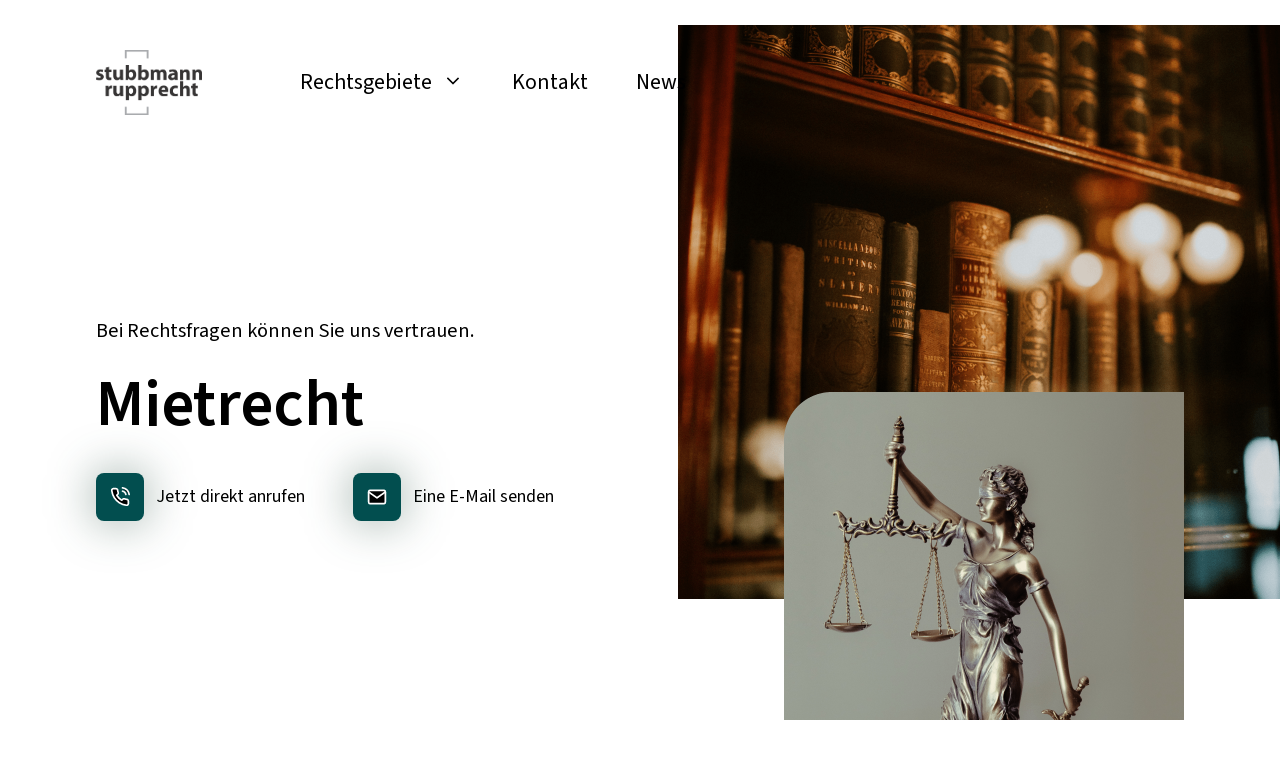

--- FILE ---
content_type: text/html; charset=UTF-8
request_url: https://stubbmann-rupprecht.de/mietrecht/
body_size: 15440
content:
<!DOCTYPE html>
<html lang="de" prefix="og: https://ogp.me/ns#">
<head>
	<meta charset="UTF-8">
	<meta name="viewport" content="width=device-width, initial-scale=1">
<!-- Suchmaschinen-Optimierung durch Rank Math PRO - https://rankmath.com/ -->
<title>Mietrecht - Kanzlei stubbmann+rupprecht</title>
<meta name="description" content="Vertragsrecht"/>
<meta name="robots" content="index, follow, max-snippet:-1, max-video-preview:-1, max-image-preview:large"/>
<link rel="canonical" href="https://stubbmann-rupprecht.de/mietrecht/" />
<meta property="og:locale" content="de_DE" />
<meta property="og:type" content="article" />
<meta property="og:title" content="Mietrecht - Kanzlei stubbmann+rupprecht" />
<meta property="og:description" content="Vertragsrecht" />
<meta property="og:url" content="https://stubbmann-rupprecht.de/mietrecht/" />
<meta property="og:site_name" content="Kanzlei stubbmann+rupprecht" />
<meta property="og:updated_time" content="2022-10-27T11:31:46+02:00" />
<meta property="article:published_time" content="2021-08-24T13:56:21+02:00" />
<meta property="article:modified_time" content="2022-10-27T11:31:46+02:00" />
<meta name="twitter:card" content="summary_large_image" />
<meta name="twitter:title" content="Mietrecht - Kanzlei stubbmann+rupprecht" />
<meta name="twitter:description" content="Vertragsrecht" />
<meta name="twitter:label1" content="Lesedauer" />
<meta name="twitter:data1" content="Weniger als eine Minute" />
<script type="application/ld+json" class="rank-math-schema-pro">{"@context":"https://schema.org","@graph":[{"@type":["Person","Organization"],"@id":"https://stubbmann-rupprecht.de/#person","name":"Kanzlei stubbmann+rupprecht","logo":{"@type":"ImageObject","@id":"https://stubbmann-rupprecht.de/#logo","url":"https://stubbmann-rupprecht.de/wp-content/uploads/Logo-2-150x150.png","contentUrl":"https://stubbmann-rupprecht.de/wp-content/uploads/Logo-2-150x150.png","caption":"Kanzlei stubbmann+rupprecht","inLanguage":"de"},"image":{"@type":"ImageObject","@id":"https://stubbmann-rupprecht.de/#logo","url":"https://stubbmann-rupprecht.de/wp-content/uploads/Logo-2-150x150.png","contentUrl":"https://stubbmann-rupprecht.de/wp-content/uploads/Logo-2-150x150.png","caption":"Kanzlei stubbmann+rupprecht","inLanguage":"de"}},{"@type":"WebSite","@id":"https://stubbmann-rupprecht.de/#website","url":"https://stubbmann-rupprecht.de","name":"Kanzlei stubbmann+rupprecht","publisher":{"@id":"https://stubbmann-rupprecht.de/#person"},"inLanguage":"de"},{"@type":"WebPage","@id":"https://stubbmann-rupprecht.de/mietrecht/#webpage","url":"https://stubbmann-rupprecht.de/mietrecht/","name":"Mietrecht - Kanzlei stubbmann+rupprecht","datePublished":"2021-08-24T13:56:21+02:00","dateModified":"2022-10-27T11:31:46+02:00","isPartOf":{"@id":"https://stubbmann-rupprecht.de/#website"},"inLanguage":"de"},{"@type":"Person","@id":"https://stubbmann-rupprecht.de/author/kanzlei/","name":"Kanzlei","url":"https://stubbmann-rupprecht.de/author/kanzlei/","image":{"@type":"ImageObject","@id":"https://secure.gravatar.com/avatar/4cef75fa82530d366febef0ec78476a8d4e016d7e68bc096ccf55728aa688977?s=96&amp;d=mm&amp;r=g","url":"https://secure.gravatar.com/avatar/4cef75fa82530d366febef0ec78476a8d4e016d7e68bc096ccf55728aa688977?s=96&amp;d=mm&amp;r=g","caption":"Kanzlei","inLanguage":"de"},"sameAs":["http://s522867898.online.de"]},{"@type":"Article","headline":"Mietrecht - Kanzlei stubbmann+rupprecht","keywords":"Anwalt Mietrecht Bremen,Mietrecht Bremen","datePublished":"2021-08-24T13:56:21+02:00","dateModified":"2022-10-27T11:31:46+02:00","author":{"@id":"https://stubbmann-rupprecht.de/author/kanzlei/","name":"Kanzlei"},"publisher":{"@id":"https://stubbmann-rupprecht.de/#person"},"description":"Vertragsrecht","name":"Mietrecht - Kanzlei stubbmann+rupprecht","@id":"https://stubbmann-rupprecht.de/mietrecht/#richSnippet","isPartOf":{"@id":"https://stubbmann-rupprecht.de/mietrecht/#webpage"},"inLanguage":"de","mainEntityOfPage":{"@id":"https://stubbmann-rupprecht.de/mietrecht/#webpage"}}]}</script>
<!-- /Rank Math WordPress SEO Plugin -->

<link rel="alternate" type="application/rss+xml" title="Kanzlei stubbmann+rupprecht &raquo; Feed" href="https://stubbmann-rupprecht.de/feed/" />
<link rel="alternate" type="application/rss+xml" title="Kanzlei stubbmann+rupprecht &raquo; Kommentar-Feed" href="https://stubbmann-rupprecht.de/comments/feed/" />
<link rel="alternate" title="oEmbed (JSON)" type="application/json+oembed" href="https://stubbmann-rupprecht.de/wp-json/oembed/1.0/embed?url=https%3A%2F%2Fstubbmann-rupprecht.de%2Fmietrecht%2F" />
<link rel="alternate" title="oEmbed (XML)" type="text/xml+oembed" href="https://stubbmann-rupprecht.de/wp-json/oembed/1.0/embed?url=https%3A%2F%2Fstubbmann-rupprecht.de%2Fmietrecht%2F&#038;format=xml" />
<style id='wp-img-auto-sizes-contain-inline-css'>
img:is([sizes=auto i],[sizes^="auto," i]){contain-intrinsic-size:3000px 1500px}
/*# sourceURL=wp-img-auto-sizes-contain-inline-css */
</style>
<style id='wp-block-library-inline-css'>
:root{--wp-block-synced-color:#7a00df;--wp-block-synced-color--rgb:122,0,223;--wp-bound-block-color:var(--wp-block-synced-color);--wp-editor-canvas-background:#ddd;--wp-admin-theme-color:#007cba;--wp-admin-theme-color--rgb:0,124,186;--wp-admin-theme-color-darker-10:#006ba1;--wp-admin-theme-color-darker-10--rgb:0,107,160.5;--wp-admin-theme-color-darker-20:#005a87;--wp-admin-theme-color-darker-20--rgb:0,90,135;--wp-admin-border-width-focus:2px}@media (min-resolution:192dpi){:root{--wp-admin-border-width-focus:1.5px}}.wp-element-button{cursor:pointer}:root .has-very-light-gray-background-color{background-color:#eee}:root .has-very-dark-gray-background-color{background-color:#313131}:root .has-very-light-gray-color{color:#eee}:root .has-very-dark-gray-color{color:#313131}:root .has-vivid-green-cyan-to-vivid-cyan-blue-gradient-background{background:linear-gradient(135deg,#00d084,#0693e3)}:root .has-purple-crush-gradient-background{background:linear-gradient(135deg,#34e2e4,#4721fb 50%,#ab1dfe)}:root .has-hazy-dawn-gradient-background{background:linear-gradient(135deg,#faaca8,#dad0ec)}:root .has-subdued-olive-gradient-background{background:linear-gradient(135deg,#fafae1,#67a671)}:root .has-atomic-cream-gradient-background{background:linear-gradient(135deg,#fdd79a,#004a59)}:root .has-nightshade-gradient-background{background:linear-gradient(135deg,#330968,#31cdcf)}:root .has-midnight-gradient-background{background:linear-gradient(135deg,#020381,#2874fc)}:root{--wp--preset--font-size--normal:16px;--wp--preset--font-size--huge:42px}.has-regular-font-size{font-size:1em}.has-larger-font-size{font-size:2.625em}.has-normal-font-size{font-size:var(--wp--preset--font-size--normal)}.has-huge-font-size{font-size:var(--wp--preset--font-size--huge)}.has-text-align-center{text-align:center}.has-text-align-left{text-align:left}.has-text-align-right{text-align:right}.has-fit-text{white-space:nowrap!important}#end-resizable-editor-section{display:none}.aligncenter{clear:both}.items-justified-left{justify-content:flex-start}.items-justified-center{justify-content:center}.items-justified-right{justify-content:flex-end}.items-justified-space-between{justify-content:space-between}.screen-reader-text{border:0;clip-path:inset(50%);height:1px;margin:-1px;overflow:hidden;padding:0;position:absolute;width:1px;word-wrap:normal!important}.screen-reader-text:focus{background-color:#ddd;clip-path:none;color:#444;display:block;font-size:1em;height:auto;left:5px;line-height:normal;padding:15px 23px 14px;text-decoration:none;top:5px;width:auto;z-index:100000}html :where(.has-border-color){border-style:solid}html :where([style*=border-top-color]){border-top-style:solid}html :where([style*=border-right-color]){border-right-style:solid}html :where([style*=border-bottom-color]){border-bottom-style:solid}html :where([style*=border-left-color]){border-left-style:solid}html :where([style*=border-width]){border-style:solid}html :where([style*=border-top-width]){border-top-style:solid}html :where([style*=border-right-width]){border-right-style:solid}html :where([style*=border-bottom-width]){border-bottom-style:solid}html :where([style*=border-left-width]){border-left-style:solid}html :where(img[class*=wp-image-]){height:auto;max-width:100%}:where(figure){margin:0 0 1em}html :where(.is-position-sticky){--wp-admin--admin-bar--position-offset:var(--wp-admin--admin-bar--height,0px)}@media screen and (max-width:600px){html :where(.is-position-sticky){--wp-admin--admin-bar--position-offset:0px}}

/*# sourceURL=wp-block-library-inline-css */
</style><style id='wp-block-image-inline-css'>
.wp-block-image>a,.wp-block-image>figure>a{display:inline-block}.wp-block-image img{box-sizing:border-box;height:auto;max-width:100%;vertical-align:bottom}@media not (prefers-reduced-motion){.wp-block-image img.hide{visibility:hidden}.wp-block-image img.show{animation:show-content-image .4s}}.wp-block-image[style*=border-radius] img,.wp-block-image[style*=border-radius]>a{border-radius:inherit}.wp-block-image.has-custom-border img{box-sizing:border-box}.wp-block-image.aligncenter{text-align:center}.wp-block-image.alignfull>a,.wp-block-image.alignwide>a{width:100%}.wp-block-image.alignfull img,.wp-block-image.alignwide img{height:auto;width:100%}.wp-block-image .aligncenter,.wp-block-image .alignleft,.wp-block-image .alignright,.wp-block-image.aligncenter,.wp-block-image.alignleft,.wp-block-image.alignright{display:table}.wp-block-image .aligncenter>figcaption,.wp-block-image .alignleft>figcaption,.wp-block-image .alignright>figcaption,.wp-block-image.aligncenter>figcaption,.wp-block-image.alignleft>figcaption,.wp-block-image.alignright>figcaption{caption-side:bottom;display:table-caption}.wp-block-image .alignleft{float:left;margin:.5em 1em .5em 0}.wp-block-image .alignright{float:right;margin:.5em 0 .5em 1em}.wp-block-image .aligncenter{margin-left:auto;margin-right:auto}.wp-block-image :where(figcaption){margin-bottom:1em;margin-top:.5em}.wp-block-image.is-style-circle-mask img{border-radius:9999px}@supports ((-webkit-mask-image:none) or (mask-image:none)) or (-webkit-mask-image:none){.wp-block-image.is-style-circle-mask img{border-radius:0;-webkit-mask-image:url('data:image/svg+xml;utf8,<svg viewBox="0 0 100 100" xmlns="http://www.w3.org/2000/svg"><circle cx="50" cy="50" r="50"/></svg>');mask-image:url('data:image/svg+xml;utf8,<svg viewBox="0 0 100 100" xmlns="http://www.w3.org/2000/svg"><circle cx="50" cy="50" r="50"/></svg>');mask-mode:alpha;-webkit-mask-position:center;mask-position:center;-webkit-mask-repeat:no-repeat;mask-repeat:no-repeat;-webkit-mask-size:contain;mask-size:contain}}:root :where(.wp-block-image.is-style-rounded img,.wp-block-image .is-style-rounded img){border-radius:9999px}.wp-block-image figure{margin:0}.wp-lightbox-container{display:flex;flex-direction:column;position:relative}.wp-lightbox-container img{cursor:zoom-in}.wp-lightbox-container img:hover+button{opacity:1}.wp-lightbox-container button{align-items:center;backdrop-filter:blur(16px) saturate(180%);background-color:#5a5a5a40;border:none;border-radius:4px;cursor:zoom-in;display:flex;height:20px;justify-content:center;opacity:0;padding:0;position:absolute;right:16px;text-align:center;top:16px;width:20px;z-index:100}@media not (prefers-reduced-motion){.wp-lightbox-container button{transition:opacity .2s ease}}.wp-lightbox-container button:focus-visible{outline:3px auto #5a5a5a40;outline:3px auto -webkit-focus-ring-color;outline-offset:3px}.wp-lightbox-container button:hover{cursor:pointer;opacity:1}.wp-lightbox-container button:focus{opacity:1}.wp-lightbox-container button:focus,.wp-lightbox-container button:hover,.wp-lightbox-container button:not(:hover):not(:active):not(.has-background){background-color:#5a5a5a40;border:none}.wp-lightbox-overlay{box-sizing:border-box;cursor:zoom-out;height:100vh;left:0;overflow:hidden;position:fixed;top:0;visibility:hidden;width:100%;z-index:100000}.wp-lightbox-overlay .close-button{align-items:center;cursor:pointer;display:flex;justify-content:center;min-height:40px;min-width:40px;padding:0;position:absolute;right:calc(env(safe-area-inset-right) + 16px);top:calc(env(safe-area-inset-top) + 16px);z-index:5000000}.wp-lightbox-overlay .close-button:focus,.wp-lightbox-overlay .close-button:hover,.wp-lightbox-overlay .close-button:not(:hover):not(:active):not(.has-background){background:none;border:none}.wp-lightbox-overlay .lightbox-image-container{height:var(--wp--lightbox-container-height);left:50%;overflow:hidden;position:absolute;top:50%;transform:translate(-50%,-50%);transform-origin:top left;width:var(--wp--lightbox-container-width);z-index:9999999999}.wp-lightbox-overlay .wp-block-image{align-items:center;box-sizing:border-box;display:flex;height:100%;justify-content:center;margin:0;position:relative;transform-origin:0 0;width:100%;z-index:3000000}.wp-lightbox-overlay .wp-block-image img{height:var(--wp--lightbox-image-height);min-height:var(--wp--lightbox-image-height);min-width:var(--wp--lightbox-image-width);width:var(--wp--lightbox-image-width)}.wp-lightbox-overlay .wp-block-image figcaption{display:none}.wp-lightbox-overlay button{background:none;border:none}.wp-lightbox-overlay .scrim{background-color:#fff;height:100%;opacity:.9;position:absolute;width:100%;z-index:2000000}.wp-lightbox-overlay.active{visibility:visible}@media not (prefers-reduced-motion){.wp-lightbox-overlay.active{animation:turn-on-visibility .25s both}.wp-lightbox-overlay.active img{animation:turn-on-visibility .35s both}.wp-lightbox-overlay.show-closing-animation:not(.active){animation:turn-off-visibility .35s both}.wp-lightbox-overlay.show-closing-animation:not(.active) img{animation:turn-off-visibility .25s both}.wp-lightbox-overlay.zoom.active{animation:none;opacity:1;visibility:visible}.wp-lightbox-overlay.zoom.active .lightbox-image-container{animation:lightbox-zoom-in .4s}.wp-lightbox-overlay.zoom.active .lightbox-image-container img{animation:none}.wp-lightbox-overlay.zoom.active .scrim{animation:turn-on-visibility .4s forwards}.wp-lightbox-overlay.zoom.show-closing-animation:not(.active){animation:none}.wp-lightbox-overlay.zoom.show-closing-animation:not(.active) .lightbox-image-container{animation:lightbox-zoom-out .4s}.wp-lightbox-overlay.zoom.show-closing-animation:not(.active) .lightbox-image-container img{animation:none}.wp-lightbox-overlay.zoom.show-closing-animation:not(.active) .scrim{animation:turn-off-visibility .4s forwards}}@keyframes show-content-image{0%{visibility:hidden}99%{visibility:hidden}to{visibility:visible}}@keyframes turn-on-visibility{0%{opacity:0}to{opacity:1}}@keyframes turn-off-visibility{0%{opacity:1;visibility:visible}99%{opacity:0;visibility:visible}to{opacity:0;visibility:hidden}}@keyframes lightbox-zoom-in{0%{transform:translate(calc((-100vw + var(--wp--lightbox-scrollbar-width))/2 + var(--wp--lightbox-initial-left-position)),calc(-50vh + var(--wp--lightbox-initial-top-position))) scale(var(--wp--lightbox-scale))}to{transform:translate(-50%,-50%) scale(1)}}@keyframes lightbox-zoom-out{0%{transform:translate(-50%,-50%) scale(1);visibility:visible}99%{visibility:visible}to{transform:translate(calc((-100vw + var(--wp--lightbox-scrollbar-width))/2 + var(--wp--lightbox-initial-left-position)),calc(-50vh + var(--wp--lightbox-initial-top-position))) scale(var(--wp--lightbox-scale));visibility:hidden}}
/*# sourceURL=https://stubbmann-rupprecht.de/wp-includes/blocks/image/style.min.css */
</style>
<style id='wp-block-separator-inline-css'>
@charset "UTF-8";.wp-block-separator{border:none;border-top:2px solid}:root :where(.wp-block-separator.is-style-dots){height:auto;line-height:1;text-align:center}:root :where(.wp-block-separator.is-style-dots):before{color:currentColor;content:"···";font-family:serif;font-size:1.5em;letter-spacing:2em;padding-left:2em}.wp-block-separator.is-style-dots{background:none!important;border:none!important}
/*# sourceURL=https://stubbmann-rupprecht.de/wp-includes/blocks/separator/style.min.css */
</style>
<style id='global-styles-inline-css'>
:root{--wp--preset--aspect-ratio--square: 1;--wp--preset--aspect-ratio--4-3: 4/3;--wp--preset--aspect-ratio--3-4: 3/4;--wp--preset--aspect-ratio--3-2: 3/2;--wp--preset--aspect-ratio--2-3: 2/3;--wp--preset--aspect-ratio--16-9: 16/9;--wp--preset--aspect-ratio--9-16: 9/16;--wp--preset--color--black: #000000;--wp--preset--color--cyan-bluish-gray: #abb8c3;--wp--preset--color--white: #ffffff;--wp--preset--color--pale-pink: #f78da7;--wp--preset--color--vivid-red: #cf2e2e;--wp--preset--color--luminous-vivid-orange: #ff6900;--wp--preset--color--luminous-vivid-amber: #fcb900;--wp--preset--color--light-green-cyan: #7bdcb5;--wp--preset--color--vivid-green-cyan: #00d084;--wp--preset--color--pale-cyan-blue: #8ed1fc;--wp--preset--color--vivid-cyan-blue: #0693e3;--wp--preset--color--vivid-purple: #9b51e0;--wp--preset--color--contrast: var(--contrast);--wp--preset--color--contrast-2: var(--contrast-2);--wp--preset--color--contrast-3: var(--contrast-3);--wp--preset--color--base: var(--base);--wp--preset--color--base-2: var(--base-2);--wp--preset--color--base-3: var(--base-3);--wp--preset--color--accent: var(--accent);--wp--preset--gradient--vivid-cyan-blue-to-vivid-purple: linear-gradient(135deg,rgb(6,147,227) 0%,rgb(155,81,224) 100%);--wp--preset--gradient--light-green-cyan-to-vivid-green-cyan: linear-gradient(135deg,rgb(122,220,180) 0%,rgb(0,208,130) 100%);--wp--preset--gradient--luminous-vivid-amber-to-luminous-vivid-orange: linear-gradient(135deg,rgb(252,185,0) 0%,rgb(255,105,0) 100%);--wp--preset--gradient--luminous-vivid-orange-to-vivid-red: linear-gradient(135deg,rgb(255,105,0) 0%,rgb(207,46,46) 100%);--wp--preset--gradient--very-light-gray-to-cyan-bluish-gray: linear-gradient(135deg,rgb(238,238,238) 0%,rgb(169,184,195) 100%);--wp--preset--gradient--cool-to-warm-spectrum: linear-gradient(135deg,rgb(74,234,220) 0%,rgb(151,120,209) 20%,rgb(207,42,186) 40%,rgb(238,44,130) 60%,rgb(251,105,98) 80%,rgb(254,248,76) 100%);--wp--preset--gradient--blush-light-purple: linear-gradient(135deg,rgb(255,206,236) 0%,rgb(152,150,240) 100%);--wp--preset--gradient--blush-bordeaux: linear-gradient(135deg,rgb(254,205,165) 0%,rgb(254,45,45) 50%,rgb(107,0,62) 100%);--wp--preset--gradient--luminous-dusk: linear-gradient(135deg,rgb(255,203,112) 0%,rgb(199,81,192) 50%,rgb(65,88,208) 100%);--wp--preset--gradient--pale-ocean: linear-gradient(135deg,rgb(255,245,203) 0%,rgb(182,227,212) 50%,rgb(51,167,181) 100%);--wp--preset--gradient--electric-grass: linear-gradient(135deg,rgb(202,248,128) 0%,rgb(113,206,126) 100%);--wp--preset--gradient--midnight: linear-gradient(135deg,rgb(2,3,129) 0%,rgb(40,116,252) 100%);--wp--preset--font-size--small: 13px;--wp--preset--font-size--medium: 20px;--wp--preset--font-size--large: 36px;--wp--preset--font-size--x-large: 42px;--wp--preset--spacing--20: 0.44rem;--wp--preset--spacing--30: 0.67rem;--wp--preset--spacing--40: 1rem;--wp--preset--spacing--50: 1.5rem;--wp--preset--spacing--60: 2.25rem;--wp--preset--spacing--70: 3.38rem;--wp--preset--spacing--80: 5.06rem;--wp--preset--shadow--natural: 6px 6px 9px rgba(0, 0, 0, 0.2);--wp--preset--shadow--deep: 12px 12px 50px rgba(0, 0, 0, 0.4);--wp--preset--shadow--sharp: 6px 6px 0px rgba(0, 0, 0, 0.2);--wp--preset--shadow--outlined: 6px 6px 0px -3px rgb(255, 255, 255), 6px 6px rgb(0, 0, 0);--wp--preset--shadow--crisp: 6px 6px 0px rgb(0, 0, 0);}:where(.is-layout-flex){gap: 0.5em;}:where(.is-layout-grid){gap: 0.5em;}body .is-layout-flex{display: flex;}.is-layout-flex{flex-wrap: wrap;align-items: center;}.is-layout-flex > :is(*, div){margin: 0;}body .is-layout-grid{display: grid;}.is-layout-grid > :is(*, div){margin: 0;}:where(.wp-block-columns.is-layout-flex){gap: 2em;}:where(.wp-block-columns.is-layout-grid){gap: 2em;}:where(.wp-block-post-template.is-layout-flex){gap: 1.25em;}:where(.wp-block-post-template.is-layout-grid){gap: 1.25em;}.has-black-color{color: var(--wp--preset--color--black) !important;}.has-cyan-bluish-gray-color{color: var(--wp--preset--color--cyan-bluish-gray) !important;}.has-white-color{color: var(--wp--preset--color--white) !important;}.has-pale-pink-color{color: var(--wp--preset--color--pale-pink) !important;}.has-vivid-red-color{color: var(--wp--preset--color--vivid-red) !important;}.has-luminous-vivid-orange-color{color: var(--wp--preset--color--luminous-vivid-orange) !important;}.has-luminous-vivid-amber-color{color: var(--wp--preset--color--luminous-vivid-amber) !important;}.has-light-green-cyan-color{color: var(--wp--preset--color--light-green-cyan) !important;}.has-vivid-green-cyan-color{color: var(--wp--preset--color--vivid-green-cyan) !important;}.has-pale-cyan-blue-color{color: var(--wp--preset--color--pale-cyan-blue) !important;}.has-vivid-cyan-blue-color{color: var(--wp--preset--color--vivid-cyan-blue) !important;}.has-vivid-purple-color{color: var(--wp--preset--color--vivid-purple) !important;}.has-black-background-color{background-color: var(--wp--preset--color--black) !important;}.has-cyan-bluish-gray-background-color{background-color: var(--wp--preset--color--cyan-bluish-gray) !important;}.has-white-background-color{background-color: var(--wp--preset--color--white) !important;}.has-pale-pink-background-color{background-color: var(--wp--preset--color--pale-pink) !important;}.has-vivid-red-background-color{background-color: var(--wp--preset--color--vivid-red) !important;}.has-luminous-vivid-orange-background-color{background-color: var(--wp--preset--color--luminous-vivid-orange) !important;}.has-luminous-vivid-amber-background-color{background-color: var(--wp--preset--color--luminous-vivid-amber) !important;}.has-light-green-cyan-background-color{background-color: var(--wp--preset--color--light-green-cyan) !important;}.has-vivid-green-cyan-background-color{background-color: var(--wp--preset--color--vivid-green-cyan) !important;}.has-pale-cyan-blue-background-color{background-color: var(--wp--preset--color--pale-cyan-blue) !important;}.has-vivid-cyan-blue-background-color{background-color: var(--wp--preset--color--vivid-cyan-blue) !important;}.has-vivid-purple-background-color{background-color: var(--wp--preset--color--vivid-purple) !important;}.has-black-border-color{border-color: var(--wp--preset--color--black) !important;}.has-cyan-bluish-gray-border-color{border-color: var(--wp--preset--color--cyan-bluish-gray) !important;}.has-white-border-color{border-color: var(--wp--preset--color--white) !important;}.has-pale-pink-border-color{border-color: var(--wp--preset--color--pale-pink) !important;}.has-vivid-red-border-color{border-color: var(--wp--preset--color--vivid-red) !important;}.has-luminous-vivid-orange-border-color{border-color: var(--wp--preset--color--luminous-vivid-orange) !important;}.has-luminous-vivid-amber-border-color{border-color: var(--wp--preset--color--luminous-vivid-amber) !important;}.has-light-green-cyan-border-color{border-color: var(--wp--preset--color--light-green-cyan) !important;}.has-vivid-green-cyan-border-color{border-color: var(--wp--preset--color--vivid-green-cyan) !important;}.has-pale-cyan-blue-border-color{border-color: var(--wp--preset--color--pale-cyan-blue) !important;}.has-vivid-cyan-blue-border-color{border-color: var(--wp--preset--color--vivid-cyan-blue) !important;}.has-vivid-purple-border-color{border-color: var(--wp--preset--color--vivid-purple) !important;}.has-vivid-cyan-blue-to-vivid-purple-gradient-background{background: var(--wp--preset--gradient--vivid-cyan-blue-to-vivid-purple) !important;}.has-light-green-cyan-to-vivid-green-cyan-gradient-background{background: var(--wp--preset--gradient--light-green-cyan-to-vivid-green-cyan) !important;}.has-luminous-vivid-amber-to-luminous-vivid-orange-gradient-background{background: var(--wp--preset--gradient--luminous-vivid-amber-to-luminous-vivid-orange) !important;}.has-luminous-vivid-orange-to-vivid-red-gradient-background{background: var(--wp--preset--gradient--luminous-vivid-orange-to-vivid-red) !important;}.has-very-light-gray-to-cyan-bluish-gray-gradient-background{background: var(--wp--preset--gradient--very-light-gray-to-cyan-bluish-gray) !important;}.has-cool-to-warm-spectrum-gradient-background{background: var(--wp--preset--gradient--cool-to-warm-spectrum) !important;}.has-blush-light-purple-gradient-background{background: var(--wp--preset--gradient--blush-light-purple) !important;}.has-blush-bordeaux-gradient-background{background: var(--wp--preset--gradient--blush-bordeaux) !important;}.has-luminous-dusk-gradient-background{background: var(--wp--preset--gradient--luminous-dusk) !important;}.has-pale-ocean-gradient-background{background: var(--wp--preset--gradient--pale-ocean) !important;}.has-electric-grass-gradient-background{background: var(--wp--preset--gradient--electric-grass) !important;}.has-midnight-gradient-background{background: var(--wp--preset--gradient--midnight) !important;}.has-small-font-size{font-size: var(--wp--preset--font-size--small) !important;}.has-medium-font-size{font-size: var(--wp--preset--font-size--medium) !important;}.has-large-font-size{font-size: var(--wp--preset--font-size--large) !important;}.has-x-large-font-size{font-size: var(--wp--preset--font-size--x-large) !important;}
/*# sourceURL=global-styles-inline-css */
</style>

<style id='classic-theme-styles-inline-css'>
/*! This file is auto-generated */
.wp-block-button__link{color:#fff;background-color:#32373c;border-radius:9999px;box-shadow:none;text-decoration:none;padding:calc(.667em + 2px) calc(1.333em + 2px);font-size:1.125em}.wp-block-file__button{background:#32373c;color:#fff;text-decoration:none}
/*# sourceURL=/wp-includes/css/classic-themes.min.css */
</style>
<link rel='stylesheet' id='generate-style-css' href='https://stubbmann-rupprecht.de/wp-content/themes/generatepress/assets/css/main.min.css' media='all' />
<style id='generate-style-inline-css'>
.is-right-sidebar{width:30%;}.is-left-sidebar{width:30%;}.site-content .content-area{width:100%;}@media (max-width: 1024px){.main-navigation .menu-toggle,.sidebar-nav-mobile:not(#sticky-placeholder){display:block;}.main-navigation ul,.gen-sidebar-nav,.main-navigation:not(.slideout-navigation):not(.toggled) .main-nav > ul,.has-inline-mobile-toggle #site-navigation .inside-navigation > *:not(.navigation-search):not(.main-nav){display:none;}.nav-align-right .inside-navigation,.nav-align-center .inside-navigation{justify-content:space-between;}}
.dynamic-author-image-rounded{border-radius:100%;}.dynamic-featured-image, .dynamic-author-image{vertical-align:middle;}.one-container.blog .dynamic-content-template:not(:last-child), .one-container.archive .dynamic-content-template:not(:last-child){padding-bottom:0px;}.dynamic-entry-excerpt > p:last-child{margin-bottom:0px;}
/*# sourceURL=generate-style-inline-css */
</style>
<link rel='stylesheet' id='generatepress-dynamic-css' href='https://stubbmann-rupprecht.de/wp-content/uploads/generatepress/style.min.css' media='all' />
<link rel='stylesheet' id='generateblocks-css' href='https://stubbmann-rupprecht.de/wp-content/uploads/generateblocks/style-24.css' media='all' />
<link rel='stylesheet' id='generate-offside-css' href='https://stubbmann-rupprecht.de/wp-content/plugins/gp-premium/menu-plus/functions/css/offside.min.css' media='all' />
<style id='generate-offside-inline-css'>
:root{--gp-slideout-width:265px;}.slideout-navigation.main-navigation{background-color:#024e4f;}.slideout-navigation.main-navigation .main-nav ul li a{color:#ffffff;font-weight:600;text-transform:none;font-size:39px;}.slideout-navigation.main-navigation.do-overlay .main-nav ul ul li a{font-size:1em;font-size:38px;}@media (max-width:768px){.slideout-navigation.main-navigation .main-nav ul li a{font-size:18px;}.slideout-navigation.main-navigation .main-nav ul ul li a{font-size:17px;}}.slideout-navigation, .slideout-navigation a{color:#ffffff;}.slideout-navigation button.slideout-exit{color:#ffffff;padding-left:24px;padding-right:24px;}.slide-opened nav.toggled .menu-toggle:before{display:none;}@media (max-width: 1024px){.menu-bar-item.slideout-toggle{display:none;}}
/*# sourceURL=generate-offside-inline-css */
</style>
<link rel='stylesheet' id='generate-navigation-branding-css' href='https://stubbmann-rupprecht.de/wp-content/plugins/gp-premium/menu-plus/functions/css/navigation-branding-flex.min.css' media='all' />
<style id='generate-navigation-branding-inline-css'>
.main-navigation.has-branding .inside-navigation.grid-container, .main-navigation.has-branding.grid-container .inside-navigation:not(.grid-container){padding:0px 96px 0px 96px;}.main-navigation.has-branding:not(.grid-container) .inside-navigation:not(.grid-container) .navigation-branding{margin-left:10px;}.navigation-branding img, .site-logo.mobile-header-logo img{height:60px;width:auto;}.navigation-branding .main-title{line-height:60px;}@media (max-width: 1024px){.main-navigation.has-branding.nav-align-center .menu-bar-items, .main-navigation.has-sticky-branding.navigation-stick.nav-align-center .menu-bar-items{margin-left:auto;}.navigation-branding{margin-right:auto;margin-left:10px;}.navigation-branding .main-title, .mobile-header-navigation .site-logo{margin-left:10px;}.main-navigation.has-branding .inside-navigation.grid-container{padding:0px;}}
/*# sourceURL=generate-navigation-branding-inline-css */
</style>
<link rel="https://api.w.org/" href="https://stubbmann-rupprecht.de/wp-json/" /><link rel="alternate" title="JSON" type="application/json" href="https://stubbmann-rupprecht.de/wp-json/wp/v2/pages/24" /><link rel="EditURI" type="application/rsd+xml" title="RSD" href="https://stubbmann-rupprecht.de/xmlrpc.php?rsd" />
<meta name="generator" content="WordPress 6.9" />
<link rel='shortlink' href='https://stubbmann-rupprecht.de/?p=24' />
<script defer src="[data-uri]"></script>
<link rel="icon" href="https://stubbmann-rupprecht.de/wp-content/uploads/cropped-fav-32x32.png" sizes="32x32" />
<link rel="icon" href="https://stubbmann-rupprecht.de/wp-content/uploads/cropped-fav-192x192.png" sizes="192x192" />
<link rel="apple-touch-icon" href="https://stubbmann-rupprecht.de/wp-content/uploads/cropped-fav-180x180.png" />
<meta name="msapplication-TileImage" content="https://stubbmann-rupprecht.de/wp-content/uploads/cropped-fav-270x270.png" />
		<style id="wp-custom-css">
			@font-face{
    font-family: 'Source Serif';
    font-weight: 200 900;
    font-style: normal;
    font-stretch: normal;
    src: url('/wp-content/themes/fonts/SourceSerif4Variable-Roman.ttf.woff2') format('woff2');
}

@font-face{
    font-family: 'Source Serif';
    font-weight: 200 900;
    font-style: italic;
    font-stretch: normal;
    src: url('/wp-content/themes/fonts/SourceSerif4Variable-Italic.ttf.woff2') format('woff2');
}
@font-face{
    font-family: 'Source Sans';
    font-weight: 200 900;
    font-style: normal;
    font-stretch: normal;
    src: url('/wp-content/themes/fonts/SourceSans3VF-Roman.ttf.woff2') format('woff2');
}

@font-face{
    font-family: 'Source Sans';
    font-weight: 200 900;
    font-style: italic;
    font-stretch: normal;
    src: url('/wp-content/themes/fonts/SourceSans3VF-Italic.ttf.woff2') format('woff2');
}
body {
	font-family: "Source Sans";
	line-height: 32px;
}
p {
	margin-bottom: 32px;
}
h1 {
	font-size: 65.76px;
line-height: 72px;
}
h2 {
	font-size: 22.78px;
line-height: 32px;
}
h3 {
	font-size: 20.25px;
line-height: 28px;
}
@media (max-width: 1024px) {
	h1 {
font-size: 41.05px;
line-height: 48px;
}
h2 {
font-size: 22.78px;
line-height: 32px;
}
h3 {
font-size: 20.25px;
line-height: 28px;
}
}
@media (max-width: 768px) {
	h1 {
font-size: 36.49px;
line-height: 40px;
}
h2 {
font-size: 20.25px;
line-height: 28px;
}
h3 {
font-size: 18px;
line-height: 32px;
}
}
.page-id-3 #content, .page-id-12 #content {
	padding-top: 188px;
}
.page-id-12 .entry-content:not(:first-child), .page-id-3 .entry-content:not(:first-child) {
	margin-top: 96px;
}
@media (max-width: 768px) {
.page-id-12 .entry-content:not(:first-child), .page-id-3 .entry-content:not(:first-child) {
	margin-top: 48px;
}
	.page-id-3 #content, .page-id-12 #content {
	padding-top: 202px;
}
	.entry-title {
		font-size: 36.49px;
line-height: 40px;
	}
}

h3 {
	color: #3A3A3C;
	font-weight: 600;
}
.trenner-footer {
	margin: unset;
}
#site-navigation {
	margin-top: 40px;
}
.site-logo {
	margin-right: 64px;
}
#menu-menue {
	font-size: 20.25px;
line-height: 28px;
}
.gb-container-342752b5 {
	margin-top: -171px;
}
.button-header .gb-icon {
	filter: drop-shadow(0px 0px 24px rgba(27, 67, 50, 0.48));
	background: #024E4F !important;
border-radius: 8px !important;
	padding: 14px !important;
	margin-right: 12px !important;
}
.button-header .gb-icon svg {
	fill: none;
}
.button-header .gb-button-text  {
	line-height: 33px;
}
.gb-button-wrapper .gb-button-7d4f1eee {
		line-height: 32px;

}
.page-id-30 .button1,
.page-id-28 .button2,
.page-id-26 .button3,
.page-id-24 .button4,
.page-id-14 .button5,
.page-id-20 .button6,
.page-id-18 .button7,
.page-id-16 .button8,
.page-id-22 .button9
{
	background-color: #024e4f !important;
	color: #ffffff !important;
}

.footer-buttons {
	line-height: 28,28px;
}
.bild1 {
margin-right: 0;
}
.bild2 {
margin-right: 96px;
}
.text1{
	margin-left: 0;
}

@media (max-width: 768px) {
.footer-buttons {
	line-height: 32px;
}
}
@media (max-width: 1024px) {
button.menu-toggle {
		background-color: #ffffff;
	}
	.main-navigation.has-branding .inside-navigation.grid-container {
		padding-left: 48px;
		padding-right: 48px;
	}
	.site-logo {
		margin-right: unset;
	}
	.bild1 {
		background-size: 285px 271px;
	}
	.bild2 {
		background-size: 186px 179px;
		margin-right: 48px;
	}
	.text1 {
	max-width: 512px;
	}
.navigation-branding {
    margin-left: unset;
}
	.menu-toggle {
		padding-right: 13px;
		padding-left: 13px;
		padding-top: 9px;
		padding-bottom: 9px;
		line-height: 100%;
		border-radius: 8px;
	}
	.main-navigation.has-branding .menu-toggle {
				padding-right: 13px;
	}
}
@media (max-width: 768px) {
	.bild1 {
		background-size: 167px 159px;
	}
	.bild2 {
		background-size: 111px 106px;
		margin-right: 24px;
	}
	.text1 {
	max-width: 512px;
	}
	.main-navigation.has-branding .inside-navigation.grid-container {
    padding-left: 24px;
    padding-right: 24px;
}
	.button1, .button2, .button3,
	.button4, .button5, .button6,
	.button7, .button8, .button9 {
		line-height: 28px !important;
	}  
}
@media (max-width: 1248px) {
	.site-logo {
		margin-right: unset;
	}
	.main-navigation .main-nav ul li a {
		padding-left: 12px;
		padding-right: 12px;
	}
}
.slideout-navigation.do-overlay .inside-navigation {
	max-width: 100%;
}
#generate-slideout-menu .inside-navigation.grid-container.grid-parent {
	    align-items: normal;
	   height: 87vh;
	   padding: unset;
}
#menu-offcanvas li a {
	line-height: 28px !important;
}
.slideout-navigation.do-overlay .slideout-menu li {
    margin-bottom: 12px;
}
.slideout-navigation.do-overlay .slideout-exit {
    position: fixed;
    text-align: right;
	      right: 24px;
    top: 48px;
}
.slideout-navigation button.slideout-exit {
    color: #024E4F;
	  background-color: #ffffff;
    padding-left: 12px;
	  padding-right: 12px;
	  padding-top: 3.5px;
	  padding-bottom: 3.5px;
	  border-radius: 8px;
	  font-size: 24px !important;
}
.navigation-branding img, .site-logo.mobile-header-logo img {
	height: unset;
	width: 106px
}
.hero-title {
	max-width: 600px;

}
@media (max-width: 768px) {
.hero-claim {
	max-width: 200px;
}
}		</style>
		</head>

<body class="wp-singular page-template-default page page-id-24 wp-custom-logo wp-embed-responsive wp-theme-generatepress post-image-aligned-center slideout-enabled slideout-mobile sticky-menu-fade no-sidebar nav-below-header one-container header-aligned-left dropdown-hover" itemtype="https://schema.org/WebPage" itemscope>
	<a class="screen-reader-text skip-link" href="#content" title="Zum Inhalt springen">Zum Inhalt springen</a>		<nav class="has-branding main-navigation sub-menu-right" id="site-navigation" aria-label="Primär"  itemtype="https://schema.org/SiteNavigationElement" itemscope>
			<div class="inside-navigation grid-container">
				<div class="navigation-branding"><div class="site-logo">
						<a href="https://stubbmann-rupprecht.de/" title="Kanzlei stubbmann+rupprecht" rel="home">
							<noscript><img  class="header-image is-logo-image" alt="Kanzlei stubbmann+rupprecht" src="https://stubbmann-rupprecht.de/wp-content/uploads/Logo-2.png" title="Kanzlei stubbmann+rupprecht" srcset="https://stubbmann-rupprecht.de/wp-content/uploads/Logo-2.png 1x, https://stubbmann-rupprecht.de/wp-content/uploads/Logo2x.png 2x" width="537" height="329" /></noscript><img  class="lazyload header-image is-logo-image" alt="Kanzlei stubbmann+rupprecht" src='data:image/svg+xml,%3Csvg%20xmlns=%22http://www.w3.org/2000/svg%22%20viewBox=%220%200%20537%20329%22%3E%3C/svg%3E' data-src="https://stubbmann-rupprecht.de/wp-content/uploads/Logo-2.png" title="Kanzlei stubbmann+rupprecht" data-srcset="https://stubbmann-rupprecht.de/wp-content/uploads/Logo-2.png 1x, https://stubbmann-rupprecht.de/wp-content/uploads/Logo2x.png 2x" width="537" height="329" />
						</a>
					</div></div>				<button class="menu-toggle" aria-controls="generate-slideout-menu" aria-expanded="false">
					<span class="gp-icon icon-menu-bars"><svg viewBox="0 0 512 512" aria-hidden="true" xmlns="http://www.w3.org/2000/svg" width="1em" height="1em"><path d="M0 96c0-13.255 10.745-24 24-24h464c13.255 0 24 10.745 24 24s-10.745 24-24 24H24c-13.255 0-24-10.745-24-24zm0 160c0-13.255 10.745-24 24-24h464c13.255 0 24 10.745 24 24s-10.745 24-24 24H24c-13.255 0-24-10.745-24-24zm0 160c0-13.255 10.745-24 24-24h464c13.255 0 24 10.745 24 24s-10.745 24-24 24H24c-13.255 0-24-10.745-24-24z" /></svg><svg viewBox="0 0 512 512" aria-hidden="true" xmlns="http://www.w3.org/2000/svg" width="1em" height="1em"><path d="M71.029 71.029c9.373-9.372 24.569-9.372 33.942 0L256 222.059l151.029-151.03c9.373-9.372 24.569-9.372 33.942 0 9.372 9.373 9.372 24.569 0 33.942L289.941 256l151.03 151.029c9.372 9.373 9.372 24.569 0 33.942-9.373 9.372-24.569 9.372-33.942 0L256 289.941l-151.029 151.03c-9.373 9.372-24.569 9.372-33.942 0-9.372-9.373-9.372-24.569 0-33.942L222.059 256 71.029 104.971c-9.372-9.373-9.372-24.569 0-33.942z" /></svg></span><span class="screen-reader-text">Menü</span>				</button>
				<div id="primary-menu" class="main-nav"><ul id="menu-menue" class=" menu sf-menu"><li id="menu-item-154" class="menu-item menu-item-type-custom menu-item-object-custom current-menu-ancestor current-menu-parent menu-item-has-children menu-item-154"><a href="#">Rechtsgebiete<span role="presentation" class="dropdown-menu-toggle"><span class="gp-icon icon-arrow"><svg viewBox="0 0 330 512" aria-hidden="true" xmlns="http://www.w3.org/2000/svg" width="1em" height="1em"><path d="M305.913 197.085c0 2.266-1.133 4.815-2.833 6.514L171.087 335.593c-1.7 1.7-4.249 2.832-6.515 2.832s-4.815-1.133-6.515-2.832L26.064 203.599c-1.7-1.7-2.832-4.248-2.832-6.514s1.132-4.816 2.832-6.515l14.162-14.163c1.7-1.699 3.966-2.832 6.515-2.832 2.266 0 4.815 1.133 6.515 2.832l111.316 111.317 111.316-111.317c1.7-1.699 4.249-2.832 6.515-2.832s4.815 1.133 6.515 2.832l14.162 14.163c1.7 1.7 2.833 4.249 2.833 6.515z" /></svg></span></span></a>
<ul class="sub-menu">
	<li id="menu-item-69" class="menu-item menu-item-type-post_type menu-item-object-page menu-item-69"><a href="https://stubbmann-rupprecht.de/verkehrsrecht/">Verkehrsrecht</a></li>
	<li id="menu-item-71" class="menu-item menu-item-type-post_type menu-item-object-page menu-item-71"><a href="https://stubbmann-rupprecht.de/arbeitsrecht/">Arbeitsrecht</a></li>
	<li id="menu-item-67" class="menu-item menu-item-type-post_type menu-item-object-page menu-item-67"><a href="https://stubbmann-rupprecht.de/versicherungsrecht/">Versicherungsrecht</a></li>
	<li id="menu-item-68" class="menu-item menu-item-type-post_type menu-item-object-page current-menu-item page_item page-item-24 current_page_item menu-item-68"><a href="https://stubbmann-rupprecht.de/mietrecht/" aria-current="page">Mietrecht</a></li>
	<li id="menu-item-72" class="menu-item menu-item-type-post_type menu-item-object-page menu-item-72"><a href="https://stubbmann-rupprecht.de/pferderecht/">Pferderecht</a></li>
	<li id="menu-item-70" class="menu-item menu-item-type-post_type menu-item-object-page menu-item-70"><a href="https://stubbmann-rupprecht.de/erbrecht/">Erbrecht</a></li>
	<li id="menu-item-73" class="menu-item menu-item-type-post_type menu-item-object-page menu-item-73"><a href="https://stubbmann-rupprecht.de/schadensrecht/">Schadensrecht</a></li>
	<li id="menu-item-65" class="menu-item menu-item-type-post_type menu-item-object-page menu-item-65"><a href="https://stubbmann-rupprecht.de/vertragsrecht/">Vertragsrecht</a></li>
</ul>
</li>
<li id="menu-item-668" class="menu-item menu-item-type-post_type menu-item-object-page menu-item-668"><a href="https://stubbmann-rupprecht.de/kontakt/">Kontakt</a></li>
<li id="menu-item-733" class="menu-item menu-item-type-taxonomy menu-item-object-category menu-item-733"><a href="https://stubbmann-rupprecht.de/news/">News</a></li>
</ul></div>			</div>
		</nav>
		<div class="gb-container gb-container-25ff63b9"><div class="gb-inside-container">
<div class="gb-container gb-container-a8db44be bild1"><div class="gb-inside-container"></div></div>

<div class="gb-container gb-container-af5ad793 bild2"><div class="gb-inside-container"></div></div>
</div></div>

<div class="gb-container gb-container-23603098"><div class="gb-inside-container">
<div class="gb-container gb-container-cb0f6464 text1"><div class="gb-inside-container">

<div class="gb-headline gb-headline-22734e5b gb-headline-text hero-claim">Bei Rechtsfragen können Sie uns vertrauen.</div>



<h1 class="gb-headline gb-headline-d8dc1fb2 gb-headline-text hero-title">Mietrecht</h1>


<div class="gb-button-wrapper gb-button-wrapper-b08f6e2d">

<a class="gb-button gb-button-ae94275d button-header" href="tel:04211652811"><span class="gb-icon"><svg xmlns="http://www.w3.org/2000/svg" fill="none" viewBox="0 0 48 48"> <path stroke-linejoin="round" stroke-linecap="round" stroke-width="4" stroke="white" d="M30.1001 10C32.0536 10.3811 33.8489 11.3365 35.2562 12.7439C36.6636 14.1512 37.619 15.9465 38.0001 17.9M30.1001 2C34.1587 2.45087 37.9433 4.26835 40.8326 7.15402C43.7219 10.0397 45.5441 13.822 46.0001 17.88M44.0001 33.84V39.84C44.0024 40.397 43.8883 40.9483 43.6651 41.4587C43.442 41.9691 43.1147 42.4272 42.7043 42.8037C42.2938 43.1803 41.8093 43.467 41.2816 43.6454C40.754 43.8239 40.1949 43.8901 39.6401 43.84C33.4858 43.1713 27.5741 41.0683 22.3801 37.7C17.5478 34.6293 13.4508 30.5323 10.3801 25.7C7.00007 20.4824 4.8966 14.542 4.24011 8.36C4.19013 7.80693 4.25586 7.24952 4.43311 6.72325C4.61036 6.19698 4.89525 5.71338 5.26964 5.30324C5.64403 4.89311 6.09972 4.56542 6.60769 4.34104C7.11566 4.11667 7.66479 4.00052 8.22011 4H14.2201C15.1907 3.99045 16.1317 4.33416 16.8676 4.96707C17.6036 5.59997 18.0843 6.47889 18.2201 7.44C18.4734 9.36013 18.943 11.2455 19.6201 13.06C19.8892 13.7758 19.9474 14.5538 19.7879 15.3018C19.6284 16.0497 19.2578 16.7362 18.7201 17.28L16.1801 19.82C19.0272 24.8271 23.173 28.9729 28.1801 31.82L30.7201 29.28C31.2639 28.7423 31.9504 28.3717 32.6983 28.2122C33.4463 28.0527 34.2243 28.1109 34.9401 28.38C36.7547 29.0571 38.64 29.5268 40.5601 29.78C41.5316 29.9171 42.4189 30.4064 43.0532 31.155C43.6874 31.9036 44.0244 32.8592 44.0001 33.84Z"></path> </svg></span><span class="gb-button-text">Jetzt direkt anrufen</span></a>



<a class="gb-button gb-button-d537bf26 button-header" href="https://stubbmann-rupprecht.de/kontakt/"><span class="gb-icon"><svg xmlns="http://www.w3.org/2000/svg" fill="none" viewBox="0 0 24 24"> <path stroke-linejoin="round" stroke-linecap="round" stroke-width="2" stroke="white" d="M4 4H20C21.1 4 22 4.9 22 6V18C22 19.1 21.1 20 20 20H4C2.9 20 2 19.1 2 18V6C2 4.9 2.9 4 4 4Z"></path> <path stroke-linejoin="round" stroke-linecap="round" stroke-width="2" stroke="white" d="M22 6L12 13L2 6"></path> </svg></span><span class="gb-button-text">Eine E-Mail senden</span></a>

</div>
</div></div>
</div></div>
	<div class="site grid-container container hfeed" id="page">
				<div class="site-content" id="content">
			
	<div class="content-area" id="primary">
		<main class="site-main" id="main">
			
<article id="post-24" class="post-24 page type-page status-publish" itemtype="https://schema.org/CreativeWork" itemscope>
	<div class="inside-article">
		
		<div class="entry-content" itemprop="text">
			<div class="gb-button-wrapper gb-button-wrapper-608f5979">

<a class="gb-button gb-button-f94f18fe gb-button-text button1" href="https://stubbmann-rupprecht.de/vertragsrecht/">Vertragsrecht</a>



<a class="gb-button gb-button-a53cf5ab gb-button-text button2" href="https://stubbmann-rupprecht.de/gesellschaftsrecht/">Gesellschaftsrecht</a>



<a class="gb-button gb-button-f6363eba gb-button-text button3" href="https://stubbmann-rupprecht.de/versicherungsrecht/">Versicherungsrecht</a>



<a class="gb-button gb-button-e1df727e gb-button-text button4" href="https://stubbmann-rupprecht.de/mietrecht/">Mietrecht</a>



<a class="gb-button gb-button-a019974f gb-button-text button5" href="https://stubbmann-rupprecht.de/schadensrecht/">Schadensrecht</a>



<a class="gb-button gb-button-e02c149e gb-button-text button6" href="https://stubbmann-rupprecht.de/erbrecht/">Erbrecht</a>



<a class="gb-button gb-button-74954cd6 gb-button-text button7" href="https://stubbmann-rupprecht.de/arbeitsrecht/">Arbeitsrecht</a>



<a class="gb-button gb-button-36a9ee86 gb-button-text button8" href="https://stubbmann-rupprecht.de/pferderecht/">Pferderecht</a>



<a class="gb-button gb-button-c779190f gb-button-text button9" href="https://stubbmann-rupprecht.de/verkehrsrecht/">Verkehrsrecht</a>

</div>		</div>

			</div>
</article>
		</main>
	</div>

	
	</div>
</div>


<div class="site-footer">
	<div class="gb-container gb-container-ade1877b" id="Footer"><div class="gb-inside-container">

<h2 class="gb-headline gb-headline-3f343de2 gb-headline-text">Sie haben einen<br>Streitfall?</h2>


<div class="gb-grid-wrapper gb-grid-wrapper-502148a7">
<div class="gb-grid-column gb-grid-column-81a4cccf"><div class="gb-container gb-container-81a4cccf"><div class="gb-inside-container">

<h2 class="gb-headline gb-headline-a6ed090b gb-headline-text">Dann nehmen Sie jetzt direkt<br>Kontakt mit uns auf.</h2>

</div></div></div>

<div class="gb-grid-column gb-grid-column-a717c033"><div class="gb-container gb-container-a717c033"><div class="gb-inside-container">
<div class="gb-grid-wrapper gb-grid-wrapper-89fe04c4">
<div class="gb-grid-column gb-grid-column-269b6299"><div class="gb-container gb-container-269b6299"><div class="gb-inside-container">

<p class="gb-headline gb-headline-e59e729b"><span class="gb-icon"><svg xmlns="http://www.w3.org/2000/svg" fill="none" viewBox="0 0 48 48" height="48" width="48"> <path stroke-linejoin="round" stroke-linecap="round" stroke-width="3" stroke="white" d="M42 20C42 34 24 46 24 46C24 46 6 34 6 20C6 15.2261 7.89642 10.6477 11.2721 7.27208C14.6477 3.89642 19.2261 2 24 2C28.7739 2 33.3523 3.89642 36.7279 7.27208C40.1036 10.6477 42 15.2261 42 20Z"></path> <path stroke-linejoin="round" stroke-linecap="round" stroke-width="3" stroke="white" d="M24 26C27.3137 26 30 23.3137 30 20C30 16.6863 27.3137 14 24 14C20.6863 14 18 16.6863 18 20C18 23.3137 20.6863 26 24 26Z"></path> </svg></span><span class="gb-headline-text">Albrechtstr. 18<br>28203 Bremen</span></p>

</div></div></div>

<div class="gb-grid-column gb-grid-column-52ba03f5"><div class="gb-container gb-container-52ba03f5"><div class="gb-inside-container">

<p class="gb-headline gb-headline-f5439c15"><span class="gb-icon"><svg xmlns="http://www.w3.org/2000/svg" fill="none" viewBox="0 0 48 48" height="48" width="48"> <path stroke-linejoin="round" stroke-linecap="round" stroke-width="3" stroke="white" d="M30.1001 10C32.0536 10.3811 33.8489 11.3365 35.2562 12.7439C36.6636 14.1512 37.619 15.9465 38.0001 17.9M30.1001 2C34.1587 2.45087 37.9433 4.26835 40.8326 7.15402C43.7219 10.0397 45.5441 13.822 46.0001 17.88M44.0001 33.84V39.84C44.0024 40.397 43.8883 40.9483 43.6651 41.4587C43.442 41.9691 43.1147 42.4272 42.7043 42.8037C42.2938 43.1803 41.8093 43.467 41.2816 43.6454C40.754 43.8239 40.1949 43.8901 39.6401 43.84C33.4858 43.1713 27.5741 41.0683 22.3801 37.7C17.5478 34.6293 13.4508 30.5323 10.3801 25.7C7.00007 20.4824 4.8966 14.542 4.24011 8.36C4.19013 7.80693 4.25586 7.24952 4.43311 6.72325C4.61036 6.19698 4.89525 5.71338 5.26964 5.30324C5.64403 4.89311 6.09972 4.56542 6.60769 4.34104C7.11566 4.11667 7.66479 4.00052 8.22011 4H14.2201C15.1907 3.99045 16.1317 4.33416 16.8676 4.96707C17.6036 5.59997 18.0843 6.47889 18.2201 7.44C18.4734 9.36013 18.943 11.2455 19.6201 13.06C19.8892 13.7758 19.9474 14.5538 19.7879 15.3018C19.6284 16.0497 19.2578 16.7362 18.7201 17.28L16.1801 19.82C19.0272 24.8271 23.173 28.9729 28.1801 31.82L30.7201 29.28C31.2639 28.7423 31.9504 28.3717 32.6983 28.2122C33.4463 28.0527 34.2243 28.1109 34.9401 28.38C36.7547 29.0571 38.64 29.5268 40.5601 29.78C41.5316 29.9171 42.4189 30.4064 43.0532 31.155C43.6874 31.9036 44.0244 32.8592 44.0001 33.84Z"></path> </svg></span><span class="gb-headline-text">Telefon: +49 421 1652811<br>Fax: +49 421 1652812</span></p>

</div></div></div>
</div>
</div></div></div>
</div>

<div class="gb-container gb-container-deab4ae7"><div class="gb-inside-container">
<div class="gb-grid-wrapper gb-grid-wrapper-db73c572">
<div class="gb-grid-column gb-grid-column-c1655605"><div class="gb-container gb-container-c1655605"><div class="gb-inside-container">

<hr class="wp-block-separator has-text-color has-white-color has-css-opacity has-white-background-color has-background trenner-footer"/>

</div></div></div>

<div class="gb-grid-column gb-grid-column-78d3669e"><div class="gb-container gb-container-78d3669e"><div class="gb-inside-container">
<div class="gb-container gb-container-7acd83de"><div class="gb-inside-container"></div></div>
</div></div></div>

<div class="gb-grid-column gb-grid-column-9c197e5d"><div class="gb-container gb-container-9c197e5d"><div class="gb-inside-container">

<hr class="wp-block-separator has-text-color has-white-color has-css-opacity has-white-background-color has-background trenner-footer"/>

</div></div></div>
</div>
</div></div>

<div class="gb-grid-wrapper gb-grid-wrapper-0509aeab">
<div class="gb-grid-column gb-grid-column-02735228"><div class="gb-container gb-container-02735228"><div class="gb-inside-container">
<div class="gb-button-wrapper gb-button-wrapper-371595b5">

<a class="gb-button gb-button-08417992 gb-button-text footer-buttons" href="https://stubbmann-rupprecht.de/impressum/">Impressum</a>



<a class="gb-button gb-button-7a9cf56a gb-button-text footer-buttons" href="https://stubbmann-rupprecht.de/datenschutzerklaerung/">Datenschutz</a>

</div>
</div></div></div>

<div class="gb-grid-column gb-grid-column-83a5e8bb"><div class="gb-container gb-container-83a5e8bb"><div class="gb-inside-container">
<div class="gb-button-wrapper gb-button-wrapper-d08eef3a">

<a class="gb-button gb-button-24fa320b" href="https://www.facebook.com/anwaltshaus.bremen/" target="_blank" rel="nofollow noopener noreferrer"><span class="gb-icon"><svg xmlns="http://www.w3.org/2000/svg" fill="none" viewBox="0 0 24 24" height="24" width="24"> <path fill="white" d="M22.675 0H1.325C0.593 0 0 0.593 0 1.325V22.676C0 23.407 0.593 24 1.325 24H12.82V14.706H9.692V11.084H12.82V8.413C12.82 5.313 14.713 3.625 17.479 3.625C18.804 3.625 19.942 3.724 20.274 3.768V7.008L18.356 7.009C16.852 7.009 16.561 7.724 16.561 8.772V11.085H20.148L19.681 14.707H16.561V24H22.677C23.407 24 24 23.407 24 22.675V1.325C24 0.593 23.407 0 22.675 0V0Z"></path> </svg></span></a>

</div>
</div></div></div>
</div>
</div></div></div>

		<nav id="generate-slideout-menu" class="main-navigation slideout-navigation do-overlay" itemtype="https://schema.org/SiteNavigationElement" itemscope>
			<div class="inside-navigation grid-container grid-parent">
				<div class="gb-container gb-container-5e74d760"><div class="gb-inside-container">

<div class="wp-block-image"><figure class="alignleft size-full is-resized"><noscript><img decoding="async" src="http://s522867898.online.de/wp-content/uploads/sr_2x-3.png" alt="" class="wp-image-622" width="106"/></noscript><img decoding="async" src='data:image/svg+xml,%3Csvg%20xmlns=%22http://www.w3.org/2000/svg%22%20viewBox=%220%200%20106%2070.666666666667%22%3E%3C/svg%3E' data-src="http://s522867898.online.de/wp-content/uploads/sr_2x-3.png" alt="" class="lazyload wp-image-622" width="106"/></figure></div>

</div></div><button class="slideout-exit has-svg-icon"><span class="gp-icon pro-close">
				<svg viewBox="0 0 512 512" aria-hidden="true" role="img" version="1.1" xmlns="http://www.w3.org/2000/svg" xmlns:xlink="http://www.w3.org/1999/xlink" width="1em" height="1em">
					<path d="M71.029 71.029c9.373-9.372 24.569-9.372 33.942 0L256 222.059l151.029-151.03c9.373-9.372 24.569-9.372 33.942 0 9.372 9.373 9.372 24.569 0 33.942L289.941 256l151.03 151.029c9.372 9.373 9.372 24.569 0 33.942-9.373 9.372-24.569 9.372-33.942 0L256 289.941l-151.029 151.03c-9.373 9.372-24.569 9.372-33.942 0-9.372-9.373-9.372-24.569 0-33.942L222.059 256 71.029 104.971c-9.372-9.373-9.372-24.569 0-33.942z" />
				</svg>
			</span> <span class="screen-reader-text">Schließen</span></button><div class="main-nav"><ul id="menu-offcanvas" class=" slideout-menu"><li id="menu-item-586" class="menu-item menu-item-type-post_type menu-item-object-page menu-item-586"><a href="https://stubbmann-rupprecht.de/verkehrsrecht/">Verkehrsrecht</a></li>
<li id="menu-item-580" class="menu-item menu-item-type-post_type menu-item-object-page menu-item-580"><a href="https://stubbmann-rupprecht.de/arbeitsrecht/">Arbeitsrecht</a></li>
<li id="menu-item-587" class="menu-item menu-item-type-post_type menu-item-object-page menu-item-587"><a href="https://stubbmann-rupprecht.de/versicherungsrecht/">Versicherungsrecht</a></li>
<li id="menu-item-583" class="menu-item menu-item-type-post_type menu-item-object-page current-menu-item page_item page-item-24 current_page_item menu-item-583"><a href="https://stubbmann-rupprecht.de/mietrecht/" aria-current="page">Mietrecht</a></li>
<li id="menu-item-584" class="menu-item menu-item-type-post_type menu-item-object-page menu-item-584"><a href="https://stubbmann-rupprecht.de/pferderecht/">Pferderecht</a></li>
<li id="menu-item-581" class="menu-item menu-item-type-post_type menu-item-object-page menu-item-581"><a href="https://stubbmann-rupprecht.de/erbrecht/">Erbrecht</a></li>
<li id="menu-item-585" class="menu-item menu-item-type-post_type menu-item-object-page menu-item-585"><a href="https://stubbmann-rupprecht.de/schadensrecht/">Schadensrecht</a></li>
<li id="menu-item-588" class="menu-item menu-item-type-post_type menu-item-object-page menu-item-588"><a href="https://stubbmann-rupprecht.de/vertragsrecht/">Vertragsrecht</a></li>
<li id="menu-item-734" class="menu-item menu-item-type-post_type menu-item-object-page menu-item-734"><a href="https://stubbmann-rupprecht.de/kontakt/">Kontakt</a></li>
<li id="menu-item-735" class="menu-item menu-item-type-taxonomy menu-item-object-category menu-item-735"><a href="https://stubbmann-rupprecht.de/news/">News</a></li>
</ul></div><div class="gb-container gb-container-fe2f3c97"><div class="gb-inside-container">
<div class="gb-container gb-container-2afa0e0f"><div class="gb-inside-container"></div></div>

<div class="gb-grid-wrapper gb-grid-wrapper-d2d149ba">
<div class="gb-grid-column gb-grid-column-19cc6074"><div class="gb-container gb-container-19cc6074"><div class="gb-inside-container">
<div class="gb-button-wrapper gb-button-wrapper-5289ed35">

<a class="gb-button gb-button-0617ec18 gb-button-text footer-buttons" href="http://s522867898.online.de/impressum/">Impressum</a>



<a class="gb-button gb-button-58d4d679 gb-button-text footer-buttons" href="http://s522867898.online.de/datenschutzerklaerung/">Datenschutz</a>

</div>
</div></div></div>

<div class="gb-grid-column gb-grid-column-4a63c0e2"><div class="gb-container gb-container-4a63c0e2"><div class="gb-inside-container">
<div class="gb-button-wrapper gb-button-wrapper-b2f51ed0">

<a class="gb-button gb-button-b5e2681e" href="https://www.facebook.com/anwaltshaus.bremen/" target="_blank" rel="nofollow noopener noreferrer"><span class="gb-icon"><svg xmlns="http://www.w3.org/2000/svg" fill="none" viewBox="0 0 24 24" height="24" width="24"> <path fill="white" d="M22.675 0H1.325C0.593 0 0 0.593 0 1.325V22.676C0 23.407 0.593 24 1.325 24H12.82V14.706H9.692V11.084H12.82V8.413C12.82 5.313 14.713 3.625 17.479 3.625C18.804 3.625 19.942 3.724 20.274 3.768V7.008L18.356 7.009C16.852 7.009 16.561 7.724 16.561 8.772V11.085H20.148L19.681 14.707H16.561V24H22.677C23.407 24 24 23.407 24 22.675V1.325C24 0.593 23.407 0 22.675 0V0Z"></path> </svg></span></a>

</div>
</div></div></div>
</div>
</div></div>			</div><!-- .inside-navigation -->
		</nav><!-- #site-navigation -->

		<script type="speculationrules">
{"prefetch":[{"source":"document","where":{"and":[{"href_matches":"/*"},{"not":{"href_matches":["/wp-*.php","/wp-admin/*","/wp-content/uploads/*","/wp-content/*","/wp-content/plugins/*","/wp-content/themes/generatepress/*","/*\\?(.+)"]}},{"not":{"selector_matches":"a[rel~=\"nofollow\"]"}},{"not":{"selector_matches":".no-prefetch, .no-prefetch a"}}]},"eagerness":"conservative"}]}
</script>
<script defer id="generate-a11y" src="[data-uri]"></script>
<noscript><style>.lazyload{display:none;}</style></noscript><script data-noptimize="1">window.lazySizesConfig=window.lazySizesConfig||{};window.lazySizesConfig.loadMode=1;</script><script defer data-noptimize="1" src='https://stubbmann-rupprecht.de/wp-content/plugins/autoptimize/classes/external/js/lazysizes.min.js'></script><script defer id="generate-offside-js-extra" src="[data-uri]"></script>
<script defer='defer' src="https://stubbmann-rupprecht.de/wp-content/plugins/gp-premium/menu-plus/functions/js/offside.min.js" id="generate-offside-js"></script>
<script defer id="generate-smooth-scroll-js-extra" src="[data-uri]"></script>
<script defer='defer' src="https://stubbmann-rupprecht.de/wp-content/plugins/gp-premium/general/js/smooth-scroll.min.js" id="generate-smooth-scroll-js"></script>
<script defer id="generate-menu-js-before" src="[data-uri]"></script>
<script defer='defer' src="https://stubbmann-rupprecht.de/wp-content/themes/generatepress/assets/js/menu.min.js" id="generate-menu-js"></script>

</body>
</html>


--- FILE ---
content_type: text/css
request_url: https://stubbmann-rupprecht.de/wp-content/uploads/generateblocks/style-24.css
body_size: 20719
content:
.gb-button-wrapper{display:flex;flex-wrap:wrap;align-items:flex-start;justify-content:flex-start;clear:both;}.gb-button-wrapper-608f5979{margin:-24px -12px 96px;}.gb-button-wrapper-d08eef3a{justify-content:flex-end;}.gb-button-wrapper-b2f51ed0{justify-content:flex-end;}.gb-accordion__item:not(.gb-accordion__item-open) > .gb-button .gb-accordion__icon-open{display:none;}.gb-accordion__item.gb-accordion__item-open > .gb-button .gb-accordion__icon{display:none;}.gb-button-wrapper a.gb-button-f94f18fe, .gb-button-wrapper a.gb-button-f94f18fe:visited{font-size:22.78px;font-weight:600;padding:24px;margin-top:24px;margin-right:12px;margin-left:12px;border-radius:16px;background-color:#ffffff;color:#024e4f;text-decoration:none;display:inline-flex;align-items:center;justify-content:center;text-align:center;}.gb-button-wrapper .gb-button-f94f18fe{box-shadow: 0 0 48px 0 rgba(111, 139, 148, 0.24);}.gb-button-wrapper a.gb-button-a53cf5ab, .gb-button-wrapper a.gb-button-a53cf5ab:visited{font-size:22.78px;font-weight:600;padding:24px;margin-top:24px;margin-right:12px;margin-left:12px;border-radius:16px;background-color:#ffffff;color:#024e4f;text-decoration:none;display:inline-flex;align-items:center;justify-content:center;text-align:center;}.gb-button-wrapper .gb-button-a53cf5ab{box-shadow: 0 0 48px 0 rgba(111, 139, 148, 0.24);}.gb-button-wrapper a.gb-button-f6363eba, .gb-button-wrapper a.gb-button-f6363eba:visited{font-size:22.78px;font-weight:600;padding:24px;margin-top:24px;margin-right:12px;margin-left:12px;border-radius:16px;background-color:#ffffff;color:#024e4f;text-decoration:none;display:inline-flex;align-items:center;justify-content:center;text-align:center;}.gb-button-wrapper .gb-button-f6363eba{box-shadow: 0 0 48px 0 rgba(111, 139, 148, 0.24);}.gb-button-wrapper a.gb-button-e1df727e, .gb-button-wrapper a.gb-button-e1df727e:visited{font-size:22.78px;font-weight:600;padding:24px;margin-top:24px;margin-right:12px;margin-left:12px;border-radius:16px;background-color:#ffffff;color:#024e4f;text-decoration:none;display:inline-flex;align-items:center;justify-content:center;text-align:center;}.gb-button-wrapper .gb-button-e1df727e{box-shadow: 0 0 48px 0 rgba(111, 139, 148, 0.24);}.gb-button-wrapper a.gb-button-a019974f, .gb-button-wrapper a.gb-button-a019974f:visited{font-size:22.78px;font-weight:600;padding:24px;margin-top:24px;margin-right:12px;margin-left:12px;border-radius:16px;background-color:#ffffff;color:#024e4f;text-decoration:none;display:inline-flex;align-items:center;justify-content:center;text-align:center;}.gb-button-wrapper .gb-button-a019974f{box-shadow: 0 0 48px 0 rgba(111, 139, 148, 0.24);}.gb-button-wrapper a.gb-button-e02c149e, .gb-button-wrapper a.gb-button-e02c149e:visited{font-size:22.78px;font-weight:600;padding:24px;margin-top:24px;margin-right:12px;margin-left:12px;border-radius:16px;background-color:#ffffff;color:#024e4f;text-decoration:none;display:inline-flex;align-items:center;justify-content:center;text-align:center;}.gb-button-wrapper .gb-button-e02c149e{box-shadow: 0 0 48px 0 rgba(111, 139, 148, 0.24);}.gb-button-wrapper a.gb-button-74954cd6, .gb-button-wrapper a.gb-button-74954cd6:visited{font-size:22.78px;font-weight:600;padding:24px;margin-top:24px;margin-right:12px;margin-left:12px;border-radius:16px;background-color:#ffffff;color:#024e4f;text-decoration:none;display:inline-flex;align-items:center;justify-content:center;text-align:center;}.gb-button-wrapper .gb-button-74954cd6{box-shadow: 0 0 48px 0 rgba(111, 139, 148, 0.24);}.gb-button-wrapper a.gb-button-36a9ee86, .gb-button-wrapper a.gb-button-36a9ee86:visited{font-size:22.78px;font-weight:600;padding:24px;margin-top:24px;margin-right:12px;margin-left:12px;border-radius:16px;background-color:#ffffff;color:#024e4f;text-decoration:none;display:inline-flex;align-items:center;justify-content:center;text-align:center;}.gb-button-wrapper .gb-button-36a9ee86{box-shadow: 0 0 48px 0 rgba(111, 139, 148, 0.24);}.gb-button-wrapper a.gb-button-c779190f, .gb-button-wrapper a.gb-button-c779190f:visited{font-size:22.78px;font-weight:600;padding:24px;margin-top:24px;margin-right:12px;margin-left:12px;border-radius:16px;background-color:#ffffff;color:#024e4f;text-decoration:none;display:inline-flex;align-items:center;justify-content:center;text-align:center;}.gb-button-wrapper .gb-button-c779190f{box-shadow: 0 0 48px 0 rgba(111, 139, 148, 0.24);}.gb-button-wrapper a.gb-button-08417992, .gb-button-wrapper a.gb-button-08417992:visited{font-size:22.25px;padding:0;margin-right:52px;color:#ffffff;text-decoration:none;display:inline-flex;align-items:center;justify-content:center;text-align:center;}.gb-button-wrapper a.gb-button-7a9cf56a, .gb-button-wrapper a.gb-button-7a9cf56a:visited{font-size:22.25px;padding:0;color:#ffffff;text-decoration:none;display:inline-flex;align-items:center;justify-content:center;text-align:center;}.gb-button-wrapper a.gb-button-24fa320b, .gb-button-wrapper a.gb-button-24fa320b:visited{padding:0;color:#ffffff;text-decoration:none;display:inline-flex;align-items:center;justify-content:center;text-align:center;}.gb-button-wrapper a.gb-button-24fa320b:hover, .gb-button-wrapper a.gb-button-24fa320b:active, .gb-button-wrapper a.gb-button-24fa320b:focus{color:#ffffff;}.gb-button-wrapper a.gb-button-24fa320b .gb-icon{font-size:24px;line-height:0;align-items:center;display:inline-flex;}.gb-button-wrapper a.gb-button-24fa320b .gb-icon svg{height:1em;width:1em;fill:currentColor;}.gb-button-wrapper a.gb-button-ae94275d, .gb-button-wrapper a.gb-button-ae94275d:visited{padding:0;margin-right:48px;color:#000000;text-decoration:none;display:inline-flex;align-items:center;justify-content:center;text-align:center;}.gb-button-wrapper a.gb-button-ae94275d .gb-icon{font-size:20px;line-height:0;padding-right:0;align-items:center;display:inline-flex;}.gb-button-wrapper a.gb-button-ae94275d .gb-icon svg{height:1em;width:1em;fill:currentColor;}.gb-button-wrapper a.gb-button-d537bf26, .gb-button-wrapper a.gb-button-d537bf26:visited{padding:0;color:#000000;text-decoration:none;display:inline-flex;align-items:center;justify-content:center;text-align:center;}.gb-button-wrapper a.gb-button-d537bf26 .gb-icon{font-size:20px;line-height:0;padding-right:0;align-items:center;display:inline-flex;}.gb-button-wrapper a.gb-button-d537bf26 .gb-icon svg{height:1em;width:1em;fill:currentColor;}.gb-button-wrapper a.gb-button-0617ec18, .gb-button-wrapper a.gb-button-0617ec18:visited{font-size:22.25px;padding:0;margin-right:52px;color:#ffffff;text-decoration:none;display:inline-flex;align-items:center;justify-content:center;text-align:center;}.gb-button-wrapper a.gb-button-58d4d679, .gb-button-wrapper a.gb-button-58d4d679:visited{font-size:22.25px;padding:0;color:#ffffff;text-decoration:none;display:inline-flex;align-items:center;justify-content:center;text-align:center;}.gb-button-wrapper a.gb-button-b5e2681e, .gb-button-wrapper a.gb-button-b5e2681e:visited{padding:0;color:#ffffff;text-decoration:none;display:inline-flex;align-items:center;justify-content:center;text-align:center;}.gb-button-wrapper a.gb-button-b5e2681e:hover, .gb-button-wrapper a.gb-button-b5e2681e:active, .gb-button-wrapper a.gb-button-b5e2681e:focus{color:#ffffff;}.gb-button-wrapper a.gb-button-b5e2681e .gb-icon{font-size:24px;line-height:0;align-items:center;display:inline-flex;}.gb-button-wrapper a.gb-button-b5e2681e .gb-icon svg{height:1em;width:1em;fill:currentColor;}.gb-container.gb-tabs__item:not(.gb-tabs__item-open){display:none;}.gb-container-ade1877b{border-top:1px solid #e1e1e1;background-color:#024e4f;color:#ffffff;}.gb-container-ade1877b > .gb-inside-container{padding:96px 96px 48px;max-width:1440px;margin-left:auto;margin-right:auto;}.gb-grid-wrapper > .gb-grid-column-ade1877b > .gb-container{justify-content:center;display:flex;flex-direction:column;height:100%;}.gb-container-81a4cccf > .gb-inside-container{padding:0;}.gb-grid-wrapper > .gb-grid-column-81a4cccf{width:50%;}.gb-grid-wrapper > .gb-grid-column-81a4cccf > .gb-container{display:flex;flex-direction:column;height:100%;}.gb-container-a717c033 > .gb-inside-container{padding:0;}.gb-grid-wrapper > .gb-grid-column-a717c033{width:50%;}.gb-grid-wrapper > .gb-grid-column-a717c033 > .gb-container{display:flex;flex-direction:column;height:100%;}.gb-container-269b6299 > .gb-inside-container{padding:0;}.gb-grid-wrapper > .gb-grid-column-269b6299{width:50%;}.gb-grid-wrapper > .gb-grid-column-269b6299 > .gb-container{display:flex;flex-direction:column;height:100%;}.gb-container-52ba03f5 > .gb-inside-container{padding:0;}.gb-grid-wrapper > .gb-grid-column-52ba03f5{width:50%;}.gb-grid-wrapper > .gb-grid-column-52ba03f5 > .gb-container{display:flex;flex-direction:column;height:100%;}.gb-container-deab4ae7{margin-top:112px;margin-bottom:28px;}.gb-container-deab4ae7 > .gb-inside-container{padding:0;max-width:1440px;margin-left:auto;margin-right:auto;}.gb-grid-wrapper > .gb-grid-column-deab4ae7 > .gb-container{display:flex;flex-direction:column;height:100%;}.gb-container-c1655605 > .gb-inside-container{padding:0;}.gb-grid-wrapper > .gb-grid-column-c1655605{width:42.5%;}.gb-grid-wrapper > .gb-grid-column-c1655605 > .gb-container{display:flex;flex-direction:column;height:100%;}.gb-container-78d3669e > .gb-inside-container{padding:0;}.gb-grid-wrapper > .gb-grid-column-78d3669e{width:15%;}.gb-grid-wrapper > .gb-grid-column-78d3669e > .gb-container{display:flex;flex-direction:column;height:100%;}.gb-container-7acd83de{background-image:url(https://stubbmann-rupprecht.de/wp-content/uploads/Logo_weiss.png);background-repeat:no-repeat;background-position:center center;background-size:contain;min-height:80px;}.gb-container-7acd83de > .gb-inside-container{padding:0;max-width:1440px;margin-left:auto;margin-right:auto;}.gb-grid-wrapper > .gb-grid-column-7acd83de > .gb-container{display:flex;flex-direction:column;height:100%;}.gb-container-7acd83de.gb-has-dynamic-bg{background-image:var(--background-url);}.gb-container-7acd83de.gb-no-dynamic-bg{background-image:none;}.gb-container-9c197e5d > .gb-inside-container{padding:0;}.gb-grid-wrapper > .gb-grid-column-9c197e5d{width:42.5%;}.gb-grid-wrapper > .gb-grid-column-9c197e5d > .gb-container{display:flex;flex-direction:column;height:100%;}.gb-container-02735228 > .gb-inside-container{padding:0;}.gb-grid-wrapper > .gb-grid-column-02735228{width:50%;}.gb-grid-wrapper > .gb-grid-column-02735228 > .gb-container{display:flex;flex-direction:column;height:100%;}.gb-container-83a5e8bb > .gb-inside-container{padding:0;}.gb-grid-wrapper > .gb-grid-column-83a5e8bb{width:50%;}.gb-grid-wrapper > .gb-grid-column-83a5e8bb > .gb-container{display:flex;flex-direction:column;height:100%;}.gb-container-25ff63b9{margin-top:-100px;border-bottom:1px solid rgba(2, 78, 79, 0.4);min-height:716px;}.gb-container-25ff63b9 > .gb-inside-container{padding:0;max-width:1440px;margin-left:auto;margin-right:auto;}.gb-grid-wrapper > .gb-grid-column-25ff63b9 > .gb-container{display:flex;flex-direction:column;height:100%;}.gb-container-a8db44be{background-image:url(https://stubbmann-rupprecht.de/wp-content/uploads/Rectangle-1.png);background-repeat:no-repeat;background-position:right top;background-size:602px 574px;min-height:600px;max-width:1440px;margin-left:auto;margin-right:auto;}.gb-container-a8db44be > .gb-inside-container{padding:0;max-width:1440px;margin-left:auto;margin-right:auto;}.gb-grid-wrapper > .gb-grid-column-a8db44be > .gb-container{display:flex;flex-direction:column;height:100%;}.gb-container-a8db44be.gb-has-dynamic-bg{background-image:var(--background-url);}.gb-container-a8db44be.gb-no-dynamic-bg{background-image:none;}.gb-container-af5ad793{margin-top:-233px;background-image:url(https://stubbmann-rupprecht.de/wp-content/uploads/Rectangle-5.png);background-repeat:no-repeat;background-position:right;background-size:400px 384px;min-height:384px;max-width:1440px;margin-left:auto;margin-right:auto;}.gb-container-af5ad793 > .gb-inside-container{padding:0;max-width:1440px;margin-left:auto;margin-right:auto;}.gb-grid-wrapper > .gb-grid-column-af5ad793 > .gb-container{display:flex;flex-direction:column;height:100%;}.gb-container-af5ad793.gb-has-dynamic-bg{background-image:var(--background-url);}.gb-container-af5ad793.gb-no-dynamic-bg{background-image:none;}.gb-container-23603098{margin-top:-716px;min-height:716px;display:flex;flex-direction:row;align-items:center;}.gb-container-23603098 > .gb-inside-container{padding:0 96px;max-width:1440px;margin-left:auto;margin-right:auto;width:100%;}.gb-grid-wrapper > .gb-grid-column-23603098 > .gb-container{justify-content:center;display:flex;flex-direction:column;height:100%;}.gb-container-cb0f6464{max-width:712px;margin-left:auto;margin-right:auto;}.gb-container-cb0f6464 > .gb-inside-container{padding:0;max-width:712px;margin-left:auto;margin-right:auto;}.gb-grid-wrapper > .gb-grid-column-cb0f6464 > .gb-container{display:flex;flex-direction:column;height:100%;}.gb-container-5e74d760 > .gb-inside-container{padding:44px 24px 0;max-width:1440px;margin-left:auto;margin-right:auto;}.gb-grid-wrapper > .gb-grid-column-5e74d760 > .gb-container{display:flex;flex-direction:column;height:100%;}.gb-container-fe2f3c97 > .gb-inside-container{padding:0 24px 32px;max-width:1440px;margin-left:auto;margin-right:auto;}.gb-grid-wrapper > .gb-grid-column-fe2f3c97 > .gb-container{display:flex;flex-direction:column;height:100%;}.gb-container-2afa0e0f{margin-bottom:32px;border-top:2px solid #ffffff;}.gb-container-2afa0e0f > .gb-inside-container{padding:0;max-width:1440px;margin-left:auto;margin-right:auto;}.gb-grid-wrapper > .gb-grid-column-2afa0e0f > .gb-container{display:flex;flex-direction:column;height:100%;}.gb-container-19cc6074 > .gb-inside-container{padding:0;}.gb-grid-wrapper > .gb-grid-column-19cc6074{width:50%;}.gb-grid-wrapper > .gb-grid-column-19cc6074 > .gb-container{display:flex;flex-direction:column;height:100%;}.gb-container-4a63c0e2 > .gb-inside-container{padding:0;}.gb-grid-wrapper > .gb-grid-column-4a63c0e2{width:50%;}.gb-grid-wrapper > .gb-grid-column-4a63c0e2 > .gb-container{display:flex;flex-direction:column;height:100%;}h2.gb-headline-3f343de2{font-size:65.76px;line-height:72px;font-weight:600;margin-bottom:112px;}h2.gb-headline-a6ed090b{font-size:46.18px;line-height:52px;font-weight:400;margin-bottom:0px;}p.gb-headline-e59e729b{font-size:22.78px;line-height:32px;text-align:center;margin-bottom:0px;display:flex;text-align:center;flex-direction:column;}p.gb-headline-e59e729b .gb-icon{line-height:0;color:#024e4f;padding-bottom:13px;display:inline;}p.gb-headline-e59e729b .gb-icon svg{width:48px;height:48px;fill:currentColor;}p.gb-headline-f5439c15{font-size:22.78px;line-height:32px;text-align:center;margin-bottom:0px;display:flex;text-align:center;flex-direction:column;}p.gb-headline-f5439c15 .gb-icon{line-height:0;color:#024e4f;padding-bottom:13px;display:inline;}p.gb-headline-f5439c15 .gb-icon svg{width:48px;height:48px;fill:currentColor;}div.gb-headline-22734e5b{font-size:20.25px;line-height:28px;margin-bottom:24px;color:#000000;}h1.gb-headline-d8dc1fb2{font-size:65.76px;line-height:72px;margin-bottom:32px;color:#000000;}.gb-grid-wrapper-502148a7{display:flex;flex-wrap:wrap;align-items:flex-end;margin-left:-24px;}.gb-grid-wrapper-502148a7 > .gb-grid-column{box-sizing:border-box;padding-left:24px;}.gb-grid-wrapper-89fe04c4{display:flex;flex-wrap:wrap;}.gb-grid-wrapper-89fe04c4 > .gb-grid-column{box-sizing:border-box;padding-left:0px;}.gb-grid-wrapper-db73c572{display:flex;flex-wrap:wrap;align-items:center;margin-left:-65px;}.gb-grid-wrapper-db73c572 > .gb-grid-column{box-sizing:border-box;padding-left:65px;}.gb-grid-wrapper-0509aeab{display:flex;flex-wrap:wrap;margin-left:-30px;}.gb-grid-wrapper-0509aeab > .gb-grid-column{box-sizing:border-box;padding-left:30px;}.gb-grid-wrapper-d2d149ba{display:flex;flex-wrap:wrap;}.gb-grid-wrapper-d2d149ba > .gb-grid-column{box-sizing:border-box;padding-left:0px;}@media (max-width: 1024px) {.gb-button-wrapper a.gb-button-08417992{margin-right:24px;}.gb-button-wrapper a.gb-button-0617ec18{margin-right:24px;}.gb-container-ade1877b > .gb-inside-container{padding-right:48px;padding-left:48px;}.gb-grid-wrapper > .gb-grid-column-81a4cccf{width:100%;}.gb-grid-wrapper > .gb-grid-column-a717c033{width:100%;}.gb-grid-wrapper > .gb-grid-column-c1655605{width:37.5%;}.gb-grid-wrapper > .gb-grid-column-78d3669e{width:25%;}.gb-grid-wrapper > .gb-grid-column-9c197e5d{width:37.5%;}.gb-grid-wrapper > .gb-grid-column-02735228{width:66.66%;}.gb-grid-wrapper > .gb-grid-column-83a5e8bb{width:33.33%;}.gb-container-25ff63b9{min-height:624px;}.gb-container-a8db44be{min-height:271px;}.gb-container-af5ad793{margin-top:-100px;min-height:179px;}.gb-container-23603098{margin-top:-624px;min-height:624px;}.gb-container-23603098 > .gb-inside-container{padding-right:48px;padding-left:48px;box-sizing:border-box;}.gb-grid-wrapper > .gb-grid-column-19cc6074{width:66.66%;}.gb-grid-wrapper > .gb-grid-column-4a63c0e2{width:33.33%;}h2.gb-headline-3f343de2{font-size:41.05px;line-height:48px;margin-bottom:48px;}h2.gb-headline-a6ed090b{font-size:32.44px;line-height:40px;margin-bottom:98px;}div.gb-headline-22734e5b{margin-bottom:16px;}h1.gb-headline-d8dc1fb2{font-size:41.05px;line-height:48px;margin-bottom:24px;}.gb-grid-wrapper-db73c572{margin-left:-46px;}.gb-grid-wrapper-db73c572 > .gb-grid-column{padding-left:46px;}}@media (max-width: 767px) {.gb-button-wrapper-608f5979{margin-top:-12px;margin-right:-6px;margin-left:-6px;}.gb-button-wrapper a.gb-button-f94f18fe{font-size:18px;padding:16px;margin-top:12px;margin-right:6px;margin-left:6px;}.gb-button-wrapper a.gb-button-a53cf5ab{font-size:18px;padding:16px;margin-top:12px;margin-right:6px;margin-left:6px;}.gb-button-wrapper a.gb-button-f6363eba{font-size:18px;padding:16px;margin-top:12px;margin-right:6px;margin-left:6px;}.gb-button-wrapper a.gb-button-e1df727e{font-size:18px;padding:16px;margin-top:12px;margin-right:6px;margin-left:6px;}.gb-button-wrapper a.gb-button-a019974f{font-size:18px;padding:16px;margin-top:12px;margin-right:6px;margin-left:6px;}.gb-button-wrapper a.gb-button-e02c149e{font-size:18px;padding:16px;margin-top:12px;margin-right:6px;margin-left:6px;}.gb-button-wrapper a.gb-button-74954cd6{font-size:18px;padding:16px;margin-top:12px;margin-right:6px;margin-left:6px;}.gb-button-wrapper a.gb-button-36a9ee86{font-size:18px;padding:16px;margin-top:12px;margin-right:6px;margin-left:6px;}.gb-button-wrapper a.gb-button-c779190f{font-size:18px;padding:16px;margin-top:12px;margin-right:6px;margin-left:6px;}.gb-button-wrapper a.gb-button-08417992{font-size:18px;margin-right:12px;}.gb-button-wrapper a.gb-button-7a9cf56a{font-size:18px;}.gb-button-wrapper a.gb-button-ae94275d{margin-right:0px;margin-bottom:24px;}.gb-button-wrapper a.gb-button-0617ec18{font-size:18px;margin-right:12px;}.gb-button-wrapper a.gb-button-58d4d679{font-size:18px;}.gb-container-ade1877b > .gb-inside-container{padding-top:48px;padding-right:24px;padding-left:24px;}.gb-grid-wrapper > .gb-grid-column-81a4cccf{width:100%;}.gb-grid-wrapper > .gb-grid-column-a717c033{width:100%;}.gb-grid-wrapper > .gb-grid-column-269b6299{width:100%;}.gb-grid-wrapper > .gb-grid-column-52ba03f5{width:100%;}.gb-grid-wrapper > div.gb-grid-column-52ba03f5{padding-bottom:0;}.gb-container-deab4ae7{margin-top:96px;}.gb-grid-wrapper > .gb-grid-column-c1655605{width:29%;}.gb-grid-wrapper > .gb-grid-column-78d3669e{width:42%;}.gb-grid-wrapper > .gb-grid-column-9c197e5d{width:29%;}.gb-grid-wrapper > .gb-grid-column-02735228{width:90%;}.gb-grid-wrapper > .gb-grid-column-83a5e8bb{width:10%;}.gb-container-25ff63b9{min-height:725px;}.gb-container-af5ad793{margin-top:-200px;}.gb-container-23603098{min-height:625px;}.gb-container-23603098 > .gb-inside-container{padding-right:24px;padding-left:24px;}.gb-grid-wrapper > .gb-grid-column-5e74d760{width:100%;}.gb-grid-wrapper > .gb-grid-column-fe2f3c97{width:100%;}.gb-grid-wrapper > .gb-grid-column-2afa0e0f{width:100%;}.gb-grid-wrapper > .gb-grid-column-19cc6074{width:90%;}.gb-grid-wrapper > .gb-grid-column-4a63c0e2{width:10%;}h2.gb-headline-3f343de2{font-size:36.49px;line-height:40px;}h2.gb-headline-a6ed090b{font-size:22.78px;line-height:32px;margin-bottom:48px;}p.gb-headline-e59e729b{font-size:20.25px;line-height:28px;}p.gb-headline-f5439c15{font-size:20.25px;line-height:28px;}div.gb-headline-22734e5b{font-size:18px;line-height:32px;margin-bottom:12px;}h1.gb-headline-d8dc1fb2{font-size:36.49px;line-height:40px;}.gb-grid-wrapper-89fe04c4 > .gb-grid-column{padding-bottom:48px;}}:root{--gb-container-width:1440px;}.gb-container .wp-block-image img{vertical-align:middle;}.gb-grid-wrapper .wp-block-image{margin-bottom:0;}.gb-highlight{background:none;}.gb-shape{line-height:0;}.gb-container-link{position:absolute;top:0;right:0;bottom:0;left:0;z-index:99;}